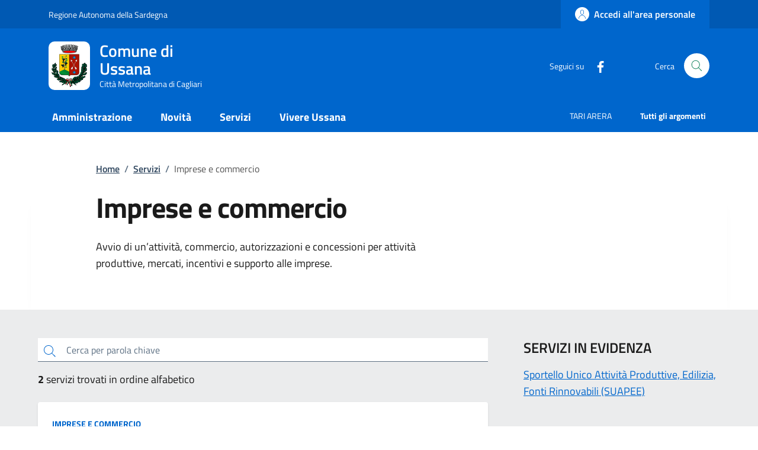

--- FILE ---
content_type: text/html; charset=UTF-8
request_url: https://www.comune.ussana.ca.it/index.php/tzente/servizi/3
body_size: 9415
content:
<!DOCTYPE html>
<html lang="it">
	<head>
		<!-- Required meta tags -->
		<meta charset="utf-8" />
		<meta name="viewport" content="width=device-width, initial-scale=1, shrink-to-fit=no" />
		<meta name="author" content="Comune di Ussana" />
		<meta name="keywords" content="ollsys, nuoro, comune, ussana, tzente" />
		
				
		
		
				
		<meta property="og:url" content="https://www.comune.ussana.ca.it/index.php/tzente/servizi/3" />
		<meta name="description" content="">
		<meta name="theme-color" content=“#0066CC”/>

		<link rel="shortcut icon" type="image/png" href="https://www.comune.ussana.ca.it/uploads/images/Stemma_Ussana11.png"/>
		<!-- CSS -->
		<link rel="stylesheet" href="/shared/agid/css/fonts.css">
		<link rel="stylesheet" media="screen" href="/shared/agid/css/bootstrap-italia.min.css">
		<link rel="stylesheet" href="/shared/agid/css/ollsys.css">
		<link rel="stylesheet" href="/shared/css/fontawesome/all.css">

		
		<title>Comune di Ussana - Imprese e commercio</title>
	</head>

	<body>

		<header class="it-header-wrapper it-header-sticky" data-bs-toggle="sticky" data-bs-position-type="fixed" data-bs-sticky-class-name="is-sticky" data-bs-target="#header-nav-wrapper">

	<!-- Slim header -->
	<div class="it-header-slim-wrapper">
	<div class="container">
		<div class="row">
		<div class="col-12">
			<div class="it-header-slim-wrapper-content">
				
								<a class="d-lg-block navbar-brand" target="_blank" href="https://www.regione.sardegna.it/" aria-label="Vai al portale Regione Autonoma della Sardegna" title="Vai al portale Regione Autonoma della Sardegna">Regione Autonoma della Sardegna</a>

			<div class="it-header-slim-right-zone">
					<!-- <div data-element="feedback" class="nav-item dropdown pe-3">
						<a class="nav-link dropdown-toggle" href="" title="">
							<svg class="icon valuta me-1">
								<use href="/shared/agid/svg/sprite.svg#it-pencil"></use>
							</svg>
														
						</a>
					</div> -->

											<a class="btn btn-primary btn-icon btn-full" href="https://so.comune.ussana.ca.it/Areapersonale" data-element="personal-area-login">
							<span class="rounded-icon" aria-hidden="true">
								<svg class="icon icon-primary">
									<use xlink:href="/shared/agid/svg/sprites.svg#it-user"></use>
								</svg>
							</span>
							<span class="d-none d-lg-block">Accedi all'area personale</span>
						</a>
					
									<!--
				<div class="it-access-top-wrapper">
				<a class="btn btn-primary btn-sm" href="#">Accedi</a>
				</div>
				-->
			</div>
			</div>
		</div>
		</div>
	</div>
	</div>
	
	<!-- Header Centrale -->
	<div class="it-nav-wrapper">
		<div class="it-header-center-wrapper">
			<div class="container">
				<div class="row">
					<div class="col-12">
					<div class="it-header-center-content-wrapper">
						<div class="it-brand-wrapper">
						<a href="https://www.comune.ussana.ca.it/index.php">
							<img 
								class="logo" 
								height="82"
								src="https://www.comune.ussana.ca.it/uploads/images/Stemma_Ussana1.png" 
								alt="Comune di Ussana" 
																							>
							<div class="it-brand-text">
								<h2>Comune di Ussana</h2>
								<div class="it-brand-tagline d-none d-md-block">Città Metropolitana di Cagliari</div>
							</div>
						</a>
						</div>
						<div class="it-right-zone">
						<div class="it-socials d-none d-md-flex">
							<span>Seguici su</span>
							<ul>
														<li>
								<a href="https://www.facebook.com/comunediussana/" aria-label="Facebook" target="_blank">
								<svg class="icon">
									<use href="/shared/agid/svg/sprite.svg#it-facebook"></use>
								</svg>
								</a>
							</li>
														</ul>
						</div>
						<div class="it-search-wrapper">
							<span class="d-none d-md-block">Cerca</span>
							<!-- <a class="search-link rounded-icon" aria-label="Cerca nel sito" href="">
							<svg class="icon"><use href="/shared/agid/svg/sprite.svg#it-search"></use></svg>
							</a> -->
							<button class="search-link rounded-icon" type="button" data-bs-toggle="modal" data-bs-target="#search-modal" aria-label="Cerca nel sito" data-focus-mouse="false">
								<svg class="icon">
									<use href="/shared/agid/svg/sprites.svg#it-search"></use>
								</svg>
							</button>
						</div>
						</div>
					</div>
					</div>
				</div>
			</div>
		</div>
	
		<!-- Header Nav -->
		<div class="it-header-navbar-wrapper">
			<div class="container">
			<div class="row">
				<div class="col-12">
				<!--start nav-->
				<nav class="navbar navbar-expand-lg has-megamenu">
					<button class="custom-navbar-toggler" type="button" aria-controls="nav0" aria-expanded="false" aria-label="Mostra/nascondi navigazione" data-bs-target="#nav0" data-bs-toggle="navbarcollapsible" data-focus-mouse="false">
					<svg class="icon icon-white">
						<use href="/shared/agid/svg/sprites.svg#it-burger"></use>
					</svg>
					</button>
					<div class="navbar-collapsable" id="nav0" aria-hidden="true" style="display: none;">
					<div class="overlay fade" style="display: none;"></div>
					<div class="close-div">
						<button class="btn close-menu" type="button" data-focus-mouse="false">
							<span class="visually-hidden">Nascondi la navigazione</span>
							<svg class="icon">
								<use href="/shared/agid/svg/sprites.svg#it-close-big"></use>
							</svg>
						</button>
					</div>
					<div class="menu-wrapper">
						<ul data-element="main-navigation" class="navbar-nav">
						
												
															<li class="nav-item dropdown megamenu">
									<a 
										data-element="management" 
										class="nav-link dropdown-toggle pt-3 pb-2" 
										href="https://www.comune.ussana.ca.it/index.php/tzente/amministrazione" 
										 
										aria-expanded="false"
									>
										<span><strong>Amministrazione</strong></span>
																			</a>
									<div class="dropdown-menu">
										<div class="row">
											<div class="col-lg-4 col-md-12">
												<div class="link-list-wrapper pt-3 pb-2">
													<ul class="link-list">
														<li>
															<h3>Organi di Governo</h3>
														</li>
																																												<li>
																<a data-element="management-category-link" class="list-item" href="https://www.comune.ussana.ca.it/index.php/tzente/sindaco" title="Sindaco">
																	<span><strong>Sindaco</strong></span>
																</a>
															</li>
																																																											<li>
																<a data-element="management-category-link" class="list-item" href="https://www.comune.ussana.ca.it/index.php/tzente/giunta" title="Giunta">
																	<span><strong>Giunta</strong></span>
																</a>
															</li>
																																																											<li>
																<a data-element="management-category-link" class="list-item" href="https://www.comune.ussana.ca.it/index.php/tzente/consiglio" title="Consiglio">
																	<span><strong>Consiglio</strong></span>
																</a>
															</li>
																																										</ul>
												</div>
											</div>
											<div class="col-lg-4 col-md-12">
												<div class="link-list-wrapper">
													<ul class="link-list">
														<li>
															<h3>Aree Amministrative</h3>
														</li>
														<li>
															<a 
																class="list-item" 
																href="https://www.comune.ussana.ca.it/index.php/tzente/uffici" 
																title="Uffici"
																>
																<span>
																	Uffici																</span>
															</a>
														</li>
													</ul>
												</div>
											</div>
											<div class="col-lg-4 col-md-12">
												<div class="link-list-wrapper pt-3 pb-2">
													<ul class="link-list">
														<li>
															<h3>Documenti e Dati</h3>
														</li>
														<li>
															<a 
																class="list-item" 
																href="https://www.comune.ussana.ca.it/index.php/tzente/modulistica" 
																title="Modulistica"
																>
																<span>
																	Modulistica																</span>
															</a>
														</li>
														<li>
															<a 
																class="list-item" 
																href="https://www.comune.ussana.ca.it/index.php/tzente/statuto" 
																title="Statuto"
																>
																<span>
																Statuto																</span>
															</a>
														</li>
														<li>
															<a 
																class="list-item" 
																href="https://www.comune.ussana.ca.it/index.php/tzente/regolamenti" 
																title="Regolamenti"
																>
																<span>
																	Regolamenti																</span>
															</a>
														</li>
													</ul>
												</div>
											</div>
										</div>
									</div>
								</li>
								
													
												
															<li class="nav-item dropdown">
									<a 
										data-element="news" 
										class="nav-link dropdown-toggle pt-3 pb-2" 
										href="/index.php/tzente/novita" 
										 
										aria-expanded="false"
									>
										<span><strong>Novità</strong></span>
																			</a>
									<div class="dropdown-menu">
									<div class="link-list-wrapper ">
										<ul class="link-list">
																					<li><a data-element="news-category-link" lass="list-item" href="https://www.comune.ussana.ca.it/index.php/tzente/comunicazioni"><span>Notizie</span></a></li>
																					<li><a data-element="news-category-link" lass="list-item" href="https://www.comune.ussana.ca.it/index.php/tzente/comunicazioni/avvisi"><span>Avvisi</span></a></li>
																					<li><a data-element="news-category-link" lass="list-item" href="https://www.comune.ussana.ca.it/index.php/tzente/comunicazioni/comunicati"><span>Comunicati</span></a></li>
																				</ul>
									</div>
									</div>
								</li>
													
												
															<li class="nav-item">
									<a data-element="all-services" class="nav-link pt-3 pb-2" href="https://www.comune.ussana.ca.it/index.php/tzente/servizi" aria-expanded="false">
									<span><strong>Servizi</strong></span>
									</a>
								</li>
													
												
															<li class="nav-item dropdown megamenu">
									<a 
										class="nav-link dropdown-toggle pt-3 pb-2" 
										data-element="live" 
										href="/index.php/tzente/vivere" 
										  
										aria-expanded="false"
										>
										<span><strong>Vivere Ussana</strong></span>
																			</a>
									<div class="dropdown-menu">
										<div class="row">
											<div class="col-lg-6 col-md-12">
												<div class="link-list-wrapper">
													<ul class="link-list">
														<li>
															<h3>Luoghi</h3>
														</li>
																													<li>
																<a data-element="live-button-locations" class="list-item" href="https://www.comune.ussana.ca.it/index.php/tzente/pagine/paese" title="Il Paese">
																	<span>Il Paese </span>
																</a>
															</li>
																													<li>
																<a data-element="live-button-locations" class="list-item" href="https://www.comune.ussana.ca.it/index.php/tzente/pagine/link_numeri" title="Link e numeri utili">
																	<span>Link e numeri utili </span>
																</a>
															</li>
																											</ul>
												</div>
											</div>
											<div class="col-lg-6 col-md-12">
												<div class="link-list-wrapper">
													<ul class="link-list">
														<li>
															<h3>Eventi</h3>
														</li>
														<li>
															<a data-element=“live-button-events” class="list-item" href="https://www.comune.ussana.ca.it/index.php/tzente/eventi" title="Eventi">
																<span>Mostra tutti</span>
															</a>
														</li>
													</ul>
												</div>
											</div>
										</div>
									</div>
								</li>
													
												
																				
												
																				
												</ul>
						
						<ul class="navbar-nav navbar-secondary hidden-md">
							
															<li class="nav-item">
									<a class="nav-link" href="https://www.comune.ussana.ca.it/index.php/tzente/tari_arera/">
										<span>TARI ARERA</span>
									</a>
								</li>
							
							<li class="nav-item">
								<a data-element="all-topics" class="nav-link" href="https://www.comune.ussana.ca.it/index.php/tzente/argomenti/">
								<span><strong>Tutti gli argomenti</strong></span>
								</a>
							</li>
						</ul>

					</div>
					</div>
				</nav>
				</div>
			</div>
			</div>
		</div>
	</div>

</header><main>
	<div class="container">
	<div class="row justify-content-center">
	<div class="col-12 col-lg-10">
    <nav class="breadcrumb-container mt-5 mb-4" aria-label="breadcrumb" style="font-size:.8888888889rem">
      <ol class="breadcrumb p-0" data-element="breadcrumb">

        <li class="breadcrumb-item">
          <a 
            href="https://www.comune.ussana.ca.it/index.php" 
            title="Home"
            >Home</a><span class="separator">/</span>
        </li>

                            <li class="breadcrumb-item">
            <a href="https://www.comune.ussana.ca.it/index.php/tzente/servizi" title="Servizi">Servizi</a><span class="separator">/</span>
          </li>
                                        <li class="breadcrumb-item active">
              <span>Imprese e commercio</span>
            </li>
                  
      </ol>
    </nav>
  </div>
</div>
	<div class="row justify-content-center row-shadow">
		<div class="col-12 col-lg-10">
			<div class="row cmp-hero">
				<div class="col-12 pb-5 col-lg-7">
					<h1 class="mb-4" data-element="page-name">
						Imprese e commercio					</h1>
					<p>
						<p>Avvio di un’attività, commercio, autorizzazioni e concessioni per attività produttive, mercati, incentivi e supporto alle imprese.</p>					</p>
									</div>
							</div>
		</div>
			</div>
</div>
  <div class="neutral-1-bg-a1 py-5">
	<div class="container">

		<div class="row">
			<div class="col-12 col-lg-8 pt-lg-50 pb-lg-50">
				<!-- Add a search bar -->
				<div class="cmp-input-search">
					<div class="form-group autocomplete-wrapper mb-3">
						<div class="input-group">
							<label for="autocomplete-autocomplete-three" class="visually-hidden active">cerca</label>
							<input id="search-bar" type="search" class="autocomplete form-control focus--mouse ps-5" placeholder="Cerca per parola chiave" id="autocomplete-autocomplete-three" name="autocomplete-three" data-bs-autocomplete="[]" data-focus-mouse="true"><ul class="autocomplete-list"></ul>
							
							<span style="right:auto; left:0; z-index:5" class="autocomplete-icon" aria-hidden="true">
								<svg class="icon icon-sm icon-primary">
								<use href="/shared/agid/svg/sprites.svg#it-search"></use>
								</svg>
							</span>
						</div>
					</div>
				</div>
	
				<p class="mb-4"><strong id="services-counter">0</strong> servizi trovati in ordine alfabetico</p>
		
				<div id="services-container"></div>
		
				<div class="row text-center d-flex justify-content-center">
					<button
							type="button"
							id="load-more"
							data-element="load-other-cards"
							class="btn btn-outline-primary pt-15 pb-15 pl-90 pr-90 mb-30 mt-5 mb-lg-50 full-mb text-button w-50"
					>
							<span>Carica altri servizi</span>
					</button>
				</div>
			</div>
	
			<div class="col-12 col-lg-4 ps-lg-5 order-first order-md-last">
				<div class="link-list-wrap">
					<h2 class="h5"><span>SERVIZI IN EVIDENZA</span></h2>
					<ul id="featured-container" class="link-list list-style-none t-primary">
					</ul>
				</div>
			</div>
		</div>

	</div>
</div>


<script>
	document.addEventListener("DOMContentLoaded", function () {
		const servicesContainer = document.getElementById('services-container');
		const loadMoreButton = document.getElementById('load-more');
		const searchBar = document.getElementById('search-bar');
		const searchButt = document.getElementById('search-butt');
		const servicesCounter = document.getElementById('services-counter');
		const featuredContainer = document.getElementById('featured-container');
		let query = searchBar.value.toLowerCase();
		let displayedArticleCount = 5;
		let allArticles = []; // Store all fetched data

		function fetchData() {
			// Replace 'your-api-endpoint' with your actual API endpoint
			fetch('/index.php/api/get_servizi_per_categoria/?categoria=Imprese%20e%20commercio')
					.then(response => response.json())
					.then(data => {
						// Clear existing content
						servicesContainer.innerHTML = '';
						featuredContainer.innerHTML = '';

						allArticles = data;
						const articlesToDisplay = data.slice(0, displayedArticleCount);
						displayArticles(articlesToDisplay);

						// Display featured articles
						const articlesFeatured = data.filter(article => article.in_evidenza === "true");
						featuredArticles(articlesFeatured);

						if (displayedArticleCount >= data.length) {
							// No more articles to load
							loadMoreButton.disabled = true;
						}

						// Update servicesCounter span with the count of elements
						updateArticlesCounter(data.length);
					})
					.catch(error => console.error('Error fetching data:', error));
		}

		function filterArticles(query) {
			const filteredData = allArticles.filter(article => {
					// Search in 'titolo' and 'testo' fields
					return article.titolo.toLowerCase().includes(query) || article.descriz_breve.toLowerCase().includes(query);
			});

			// Clear existing content
			servicesContainer.innerHTML = '';

			// Update displayed articles with filtered results
			// displayedArticleCount = 6;
			const articlesToDisplay = filteredData.slice(0, displayedArticleCount);
			displayArticles(articlesToDisplay);

			updateArticlesCounter(filteredData.length);

			if (filteredData.length > displayedArticleCount) {
					// More articles are available
					loadMoreButton.disabled = false;
			} else {
					// No more articles to load
					loadMoreButton.disabled = true;
			}
		}

		function updateArticlesCounter(count){
			servicesCounter.textContent = count;
		}

		function displayArticles(articles) {
			articles.forEach(article => {
				const articleElement = document.createElement('div');
				var catUrl = 'https://www.comune.ussana.ca.it/index.php/tzente/servizi/' + (article.esterno ? encodeURIComponent(article.categoria) + '/?cat=true' : article.idarea);
				var servUrl = (article.esterno ? article.url : 'https://www.comune.ussana.ca.it/index.php/tzente/procedimento/' + article.idprocedimento);
				
				articleElement.classList.add('cmp-card-latest-messages', 'mb-4', 'mt-0');
				articleElement.setAttribute('data-bs-toggle', 'modal');
				articleElement.setAttribute('data-bs-target', '#');
				articleElement.innerHTML = `
					<div class="card shadow-sm px-4 pt-4 pb-4 rounded">
						<span class="visually-hidden">Categoria:</span>
						<div class="card-header border-0 p-0 mb-2">
							<a class="text-decoration-none title-xsmall-bold category text-uppercase" data-element="service-category-link" href="${catUrl}">${article.categoria}</a>
						</div>
						<div class="card-body p-0 my-2">
						<h3 class="green-title-big t-primary mb-8">
							<a href="${servUrl}" class="text-decoration-none" data-element="service-link">${article.titolo}</a>
						</h3>
						<p class="text-paragraph">${article.descriz_breve}</p>
						</div>
					</div>
				`;
				servicesContainer.appendChild(articleElement);
			});
		}

		function featuredArticles(articles) {
			articles.forEach(article => {
				const articleElement = document.createElement('li');

				var servUrl = (article.esterno ? article.url : 'https://www.comune.ussana.ca.it/index.php/tzente/procedimento/' + article.idprocedimento);
				
				articleElement.classList.add('mb-3', 'mt-3');
				articleElement.innerHTML = `
					<a class="list-item ps-0 title-medium" data-element="service-link" href="${servUrl}">
						<span>${article.titolo}</span>
					</a>
				`;
				featuredContainer.appendChild(articleElement);
			});
		}

		loadMoreButton.addEventListener('click', function () {
			displayedArticleCount += 3;
			if(query.length >= 3){
				filterArticles(query);
			} else {
				fetchData();
			}
		});

		searchBar.addEventListener('input', function () {
			query = searchBar.value.toLowerCase();
			if (query.length >= 3 || query.length === 0) filterArticles(query);
		});

		// Initial load
		fetchData();
	});
</script>
</main><section class="section bg-primary py-5">
  <div class="container">
    <div class="row d-flex justify-content-center">
      <div class="col-12 col-lg-6 p-lg-0 px-4">
        <div class="cmp-rating pt-lg-80 pb-lg-80" id="rating">
          <div class="card shadow card-wrapper p-4" data-element="feedback">
            <div class="cmp-rating__card-first">
              <div class="card-header border-0 p-0 mb-2">
                  <h2 class="h5 mb-0" data-element="feedback-title">Quanto sono chiare le informazioni su questa pagina?</h2>
              </div>
              <div class="card-body p-0">
                <fieldset class="rating">
                  <legend class="visually-hidden">Valuta da 1 a 5 stelle la pagina</legend>
                  <input type="radio" id="star5a" name="ratingA" value="5">
                  <label class="full rating-star active" for="star5a" data-element="feedback-rate-5">
                    <svg class="icon icon-sm" role="img" aria-labelledby="first-star" viewBox="0 0 24 24" xmlns="http://www.w3.org/2000/svg">
                      <path d="M12 1.7L9.5 9.2H1.6L8 13.9l-2.4 7.6 6.4-4.7 6.4 4.7-2.4-7.6 6.4-4.7h-7.9L12 1.7z"></path>
                      <path fill="none" d="M0 0h24v24H0z"></path>
                    </svg>
                    <span class="visually-hidden" id="first-star">Valuta 5 stelle su 5</span>
                  </label>
                  <input type="radio" id="star4a" name="ratingA" value="4">
                  <label class="full rating-star active" for="star4a" data-element="feedback-rate-4">
                    <svg class="icon icon-sm" role="img" aria-labelledby="second-star" viewBox="0 0 24 24" xmlns="http://www.w3.org/2000/svg">
                      <path d="M12 1.7L9.5 9.2H1.6L8 13.9l-2.4 7.6 6.4-4.7 6.4 4.7-2.4-7.6 6.4-4.7h-7.9L12 1.7z"></path>
                      <path fill="none" d="M0 0h24v24H0z"></path>
                    </svg>
                    <span class="visually-hidden" id="second-star">Valuta 4 stelle su 5</span>
                  </label>
                  <input type="radio" id="star3a" name="ratingA" value="3">
                  <label class="full rating-star active" for="star3a" data-element="feedback-rate-3">
                    <svg class="icon icon-sm" role="img" aria-labelledby="third-star" viewBox="0 0 24 24" xmlns="http://www.w3.org/2000/svg">
                      <path d="M12 1.7L9.5 9.2H1.6L8 13.9l-2.4 7.6 6.4-4.7 6.4 4.7-2.4-7.6 6.4-4.7h-7.9L12 1.7z"></path>
                      <path fill="none" d="M0 0h24v24H0z"></path>
                    </svg>
                    <span class="visually-hidden" id="third-star">Valuta 3 stelle su 5</span>
                  </label>
                  <input type="radio" id="star2a" name="ratingA" value="2">
                  <label class="full rating-star active" for="star2a" data-element="feedback-rate-2">
                    <svg class="icon icon-sm" role="img" aria-labelledby="fourth-star" viewBox="0 0 24 24" xmlns="http://www.w3.org/2000/svg">
                      <path d="M12 1.7L9.5 9.2H1.6L8 13.9l-2.4 7.6 6.4-4.7 6.4 4.7-2.4-7.6 6.4-4.7h-7.9L12 1.7z"></path>
                      <path fill="none" d="M0 0h24v24H0z"></path>
                    </svg>
                    <span class="visually-hidden" id="fourth-star">Valuta 2 stelle su 5</span>
                  </label>
                  <input type="radio" id="star1a" name="ratingA" value="1">
                  <label class="full rating-star active" for="star1a" data-element="feedback-rate-1">
                    <svg class="icon icon-sm" role="img" aria-labelledby="fifth-star" viewBox="0 0 24 24" xmlns="http://www.w3.org/2000/svg">
                      <path d="M12 1.7L9.5 9.2H1.6L8 13.9l-2.4 7.6 6.4-4.7 6.4 4.7-2.4-7.6 6.4-4.7h-7.9L12 1.7z"></path>
                      <path fill="none" d="M0 0h24v24H0z"></path>
                    </svg>
                    <span class="visually-hidden" id="fifth-star">Valuta 1 stelle su 5</span>
                  </label>
                </fieldset>
              </div>
            </div>
            <div class="cmp-rating__card-second d-none" data-step="3">
              <div class="card-header border-0 mb-0">
                <h2 class="h5 mb-0" id="rating-feedback">Grazie, il tuo parere ci aiuterà a migliorare il
                  servizio!</h2>
              </div>
            </div>
            <div class="form-rating d-none mt-3">
              <div class="d-none" data-step="1">
                <div class="cmp-steps-rating">
                  <fieldset class="fieldset-rating-one d-none" data-element="feedback-rating-positive">
                    <legend class="iscrizioni-header w-100">
                      <h3 class="h5 step-title d-flex flex-column flex-lg-row align-items-lg-center justify-content-between drop-shadow">
                        <span class="d-block text-wrap" data-element="feedback-rating-question">
                          Quali sono stati gli aspetti che hai preferito?
                        </span>
                        <span class="step">1/2</span>
                      </h3>
                    </legend>
                    <div class="cmp-steps-rating__body">
                      <div class="cmp-radio-list">
                        <div class="card card-teaser shadow-rating">
                          <div class="card-body">
                            <div class="form-check m-0">
                              <div class="radio-body border-bottom border-light cmp-radio-list__item">
                                <input name="rating1" type="radio" id="radio-1">
                                <label for="radio-1" class="active" data-element="feedback-rating-answer">Le indicazioni erano chiare</label>
                              </div>
                              <div class="radio-body border-bottom border-light cmp-radio-list__item">
                                <input name="rating1" type="radio" id="radio-2">
                                <label for="radio-2" class="active" data-element="feedback-rating-answer">Le indicazioni erano complete</label>
                              </div>
                              <div class="radio-body border-bottom border-light cmp-radio-list__item">
                                <input name="rating1" type="radio" id="radio-3">
                                <label for="radio-3" class="active" data-element="feedback-rating-answer">Capivo sempre che stavo procedendo correttamente</label>
                              </div>
                              <div class="radio-body border-bottom border-light cmp-radio-list__item">
                                <input name="rating1" type="radio" id="radio-4">
                                <label for="radio-4" class="active" data-element="feedback-rating-answer">Non ho avuto problemi tecnici</label>
                              </div>
                              <div class="radio-body border-bottom border-light cmp-radio-list__item">
                                <input name="rating1" type="radio" id="radio-5">
                                <label for="radio-4" class="active" data-element="feedback-rating-answer">Altro</label>
                              </div>
                            </div>
                          </div>
                        </div>
                      </div>
                    </div>
                  </fieldset>
                  <fieldset class="fieldset-rating-two d-none" data-element="feedback-rating-negative">
                    <legend class="iscrizioni-header w-100">
                      <h3 class="h5 step-title d-flex flex-column flex-lg-row flex-wrap align-items-lg-center justify-content-between drop-shadow">
                        <span class="d-block text-wrap" data-element="feedback-rating-question">
                          Dove hai incontrato le maggiori difficoltà?
                        </span>
                        <span class="step">1/2</span>
                      </h3>
                    </legend>
                    <div class="cmp-steps-rating__body">
                      <div class="cmp-radio-list">
                        <div class="card card-teaser shadow-rating">
                          <div class="card-body">
                            <div class="form-check m-0">
                              <div class="radio-body border-bottom border-light cmp-radio-list__item">
                                <input name="rating2" type="radio" id="radio-6">
                                <label for="radio-6" class="active" data-element="feedback-rating-answer">A volte le indicazioni non erano chiare</label>
                              </div>
                              <div class="radio-body border-bottom border-light cmp-radio-list__item">
                                <input name="rating2" type="radio" id="radio-7">
                                <label for="radio-7" class="active" data-element="feedback-rating-answer">A volte le indicazioni non erano complete</label>
                              </div>
                              <div class="radio-body border-bottom border-light cmp-radio-list__item">
                                <input name="rating2" type="radio" id="radio-8">
                                <label for="radio-8" class="active" data-element="feedback-rating-answer">A volte non capivo se stavo procedendo correttamente</label>
                              </div>
                              <div class="radio-body border-bottom border-light cmp-radio-list__item">
                                <input name="rating2" type="radio" id="radio-9">
                                <label for="radio-9" class="active" data-element="feedback-rating-answer">Ho avuto problemi tecnici</label>
                              </div>
                              <div class="radio-body border-bottom border-light cmp-radio-list__item">
                                <input name="rating2" type="radio" id="radio-10">
                                <label for="radio-10" class="active" data-element="feedback-rating-answer">Altro</label>
                              </div>
                            </div>
                          </div>
                        </div>
                      </div>
                    </div>
                  </fieldset>
                </div>
              </div>
              <div class="d-none" data-step="2">
                <div class="cmp-steps-rating">
                  <fieldset>
                    <legend class="iscrizioni-header w-100">
                      <h3 class="h5 step-title d-flex flex-column flex-lg-row flex-wrap align-items-lg-center justify-content-between drop-shadow">
                        <span class="d-block text-wrap">
                          Vuoi aggiungere altri dettagli?
                        </span>
                        <span class="step">2/2</span>
                      </h3>
                    </legend>
                    <div class="cmp-steps-rating__body">
                      <div class="form-group">
                        <label for="formGroupExampleInputWithHelp" class="">Dettaglio</label>
                        <input type="text" class="form-control" id="formGroupExampleInputWithHelp" aria-describedby="formGroupExampleInputWithHelpDescription" maxlength="200" data-element="feedback-input-text">
                        <small id="formGroupExampleInputWithHelpDescription" class="form-text">
                          Inserire massimo 200 caratteri
                        </small>
                      </div>
                    </div>
                  </fieldset>
                </div>
              </div>
              <div class="d-flex flex-nowrap pt-4 w-100 justify-content-center button-shadow">
                <button class="btn btn-outline-primary fw-bold me-4 btn-back" id="indietro" type="button">Indietro</button>
                <button class="btn btn-primary fw-bold btn-next" type="submit" id="avanti" form="rating">Avanti</button>
              </div>
            </div>
          </div>
        </div>        
      </div>
    </div>
  </div>
</section><section class="bg-100">
	<div class="container py-5">
		<div class="row d-flex justify-content-center p-contacts">
		<div class="col-12 col-lg-6">
			<div class="cmp-contacts">
				<div class="card w-100">
				<div class="card-body">
					<h2 class="h4">Contatta il comune</h2>
					<ul class="contact-list p-0">
						<li>
							<a class="list-item" href="https://www.comune.ussana.ca.it/index.php/tzente/faq">
								<svg class="icon icon-primary icon-sm" aria-hidden="true">
									<use href="/shared/agid/svg/sprites.svg#it-help-circle"></use>
								</svg><span>Leggi le domande frequenti</span>
							</a>
						</li>
			
						<li>
							<a class="list-item" href="https://www.comune.ussana.ca.it/index.php/tzente/contatti?act=assistenza" data-element="contacts">
								<svg class="icon icon-primary icon-sm" aria-hidden="true">
									<use href="/shared/agid/svg/sprites.svg#it-mail"></use>
								</svg><span>Richiedi assistenza</span>
							</a>
						</li>
			
						<li>
							<a class="list-item" href="tel:070918941">
								<svg class="icon icon-primary icon-sm" aria-hidden="true">
									<use href="/shared/agid/svg/sprites.svg#it-hearing"></use>
								</svg><span>Chiama il numero 070 918941</span>
							</a>
						</li>
			
						<li>
							<a class="list-item" href="https://www.comune.ussana.ca.it/index.php/tzente/contatti/?act=appuntamento" data-element="appointment-booking">
								<svg class="icon icon-primary icon-sm" aria-hidden="true">
									<use href="/shared/agid/svg/sprites.svg#it-calendar"></use>
								</svg><span>Richiesta appuntamento</span>
							</a>
						</li>
					</ul>
			
					<h2 class="h4 mt-4">Problemi in città</h2>
					<ul class="contact-list p-0">
						<li>
							<a class="list-item" href="https://www.comune.ussana.ca.it/index.php/tzente/contatti?act=disservizio">
								<svg class="icon icon-primary icon-sm" aria-hidden="true">
									<use href="/shared/agid/svg/sprites.svg#it-map-marker-circle"></use>
								</svg><span>Segnala disservizio </span>
							</a>
						</li>
					</ul>
				</div>
				</div>
			</div>
		</div>
		</div>
	</div>
</section>
<div class="modal fade search-modal" 
	id="search-modal" 
	tabindex="-1" 
	aria-modal="true" 
	data-focus-mouse="false" 
	aria-hidden="true"
>

	<div class="modal-dialog modal-lg" role="document">
		<div class="modal-content perfect-scrollbar">
			<div class="modal-body">
				<form method="GET" action="https://www.comune.ussana.ca.it/index.php/tzente/ricerca/">
					<div class="container">
						<div class="row variable-gutters">
							<div class="col">
								<div class="modal-title">
									<button class="search-link d-md-none" type="button" data-bs-toggle="modal" data-bs-target="#search-modal" aria-label="Chiudi e torna alla pagina precedente">
										<svg class="icon icon-md">
											<use href="/shared/agid/svg/sprites.svg#it-arrow-left"></use>
										</svg>
									</button>
									<h2>Cerca</h2>
									<button class="search-link d-none d-md-block" type="button" data-bs-toggle="modal" data-bs-target="#search-modal" aria-label="Chiudi e torna alla pagina precedente">
									<svg class="icon icon-md">
										<use href="/shared/agid/svg/sprites.svg#it-close-big"></use>
									</svg>
									</button>
								</div>

								<div class="form-group autocomplete-wrapper">
									<label for="q" class="visually-hidden">Cerca nel sito</label>
									<input type="search" class="autocomplete ps-5" placeholder="Cerca nel sito" id="q" name="q" data-bs-autocomplete="[]">
									<span class="autocomplete-icon" aria-hidden="true">
										<svg class="icon"><use href="/shared/agid/svg/sprites.svg#it-search"></use></svg>
									</span>
									<button type="submit" class="btn btn-primary">
										<span class="">Cerca</span>
									</button>
								</div>
							</div>
						</div>
						<div class="row variable-gutters justify-content-center">
							<div class="col-12 col-lg-9 text-center">
								<strong class="me-3">Cerca solo:</strong>
								<div class="form-check form-check-inline">
									<input name="cerca" type="radio" id="cerca_articoli" value="articoli">
									<label for="cerca_articoli">Novità</label>
								</div>
								<div class="form-check form-check-inline">
									<input name="cerca" type="radio" id="cerca_servizi" value="servizi">
									<label for="cerca_servizi">Servizi</label>
								</div>
								<div class="form-check form-check-inline">
									<input name="cerca" type="radio" id="cerca_eventi" value="eventi">
									<label for="cerca_eventi">Eventi</label>
								</div>
								<div class="form-check form-check-inline">
									<input name="cerca" type="radio" id="cerca_modulistica" value="modulistica">
									<label for="cerca_modulistica">Modulistica</label>
								</div>
								<div class="form-check form-check-inline">
									<input name="cerca" type="radio" id="cerca_personale" value="personale">
									<label for="cerca_personale">Personale</label>
								</div>
								<div class="form-check form-check-inline">
									<input name="cerca" type="radio" id="cerca_uffici" value="uffici">
									<label for="cerca_uffici">Uffici</label>
								</div>
							</div>
						</div>
					</div>
				</form>
			</div>
		</div>
	</div>

</div><footer class="it-footer" id="footer">
	<div class="it-footer-main">
		<div class="container">
			<div class="row">
				<div class="col-12 footer-items-wrapper logo-wrapper">
					<img class="logo" width="180" src="/shared/agid/assets/logo-eu-inverted.svg" alt="Finanziato dall'Unione Europea" style="background:transparent" />
					<div class="it-brand-wrapper">
						<a href="https://www.comune.ussana.ca.it/index.php">
							<img class="logo" src="https://www.comune.ussana.ca.it/uploads/images/Stemma_Ussana1.png" alt="Comune di Ussana" style="">
							<div class="it-brand-text">
								<h2 class="no_toc">Comune di Ussana</h2>
							</div>
						</a>
					</div>
				</div>
			</div>
			<div class="row">
				<div class="col-md-3 footer-items-wrapper">
					<h3 class="footer-heading-title">Amministrazione</h3>
					<ul class="footer-list">
						<li>
							<a href="https://www.comune.ussana.ca.it/index.php/tzente/amministrazione/organi">Organi di governo</a>
						</li>
						<li>
							<a href="https://www.comune.ussana.ca.it/index.php/tzente/areeamministrative">Aree amministrative</a>
						</li>
						<li>
							<a href="https://www.comune.ussana.ca.it/index.php/tzente/uffici">Uffici</a>
						</li>
						<li>
							<a href="https://www.comune.ussana.ca.it/index.php/tzente/amministrazione/documenti">Documenti e dati</a>
						</li>
					</ul>
				</div>
				<div class="col-md-6 footer-items-wrapper">
					<h3 class="footer-heading-title">Categorie di servizio</h3>
					<div class="row">
						<div class="col-md-6">
							<ul class="footer-list">
								
											<li>
												<a href="https://www.comune.ussana.ca.it/index.php/tzente/servizi/1">Anagrafe e stato civile</a>
											</li>
										
											<li>
												<a href="https://www.comune.ussana.ca.it/index.php/tzente/servizi/11">Tributi, finanze e contravvenzioni</a>
											</li>
										
											<li>
												<a href="https://www.comune.ussana.ca.it/index.php/tzente/servizi/13">Salute, benessere e assistenza</a>
											</li>
										
											<li>
												<a href="https://www.comune.ussana.ca.it/index.php/tzente/servizi/6">Catasto e urbanistica</a>
											</li>
																	</ul>
						</div>
						<div class="col-md-6">
							<ul class="footer-list">
								
											<li>
												<a href="https://www.comune.ussana.ca.it/index.php/tzente/servizi/7">Educazione e formazione</a>
											</li>
										
											<li>
												<a href="https://www.comune.ussana.ca.it/index.php/tzente/servizi/10">Mobilità e trasporti</a>
											</li>
										
											<li>
												<a href="https://www.comune.ussana.ca.it/index.php/tzente/servizi/3">Imprese e commercio</a>
											</li>
																	</ul>
						</div>
					</div>
				</div>
				<div class="col-md-3 footer-items-wrapper">
					<h3 class="footer-heading-title">Novità</h3>
					<ul class="footer-list">
						<li>
							<a href="https://www.comune.ussana.ca.it/index.php/tzente/comunicazioni">Notizie</a>
						</li>
						<li>
							<a href="https://www.comune.ussana.ca.it/index.php/tzente/comunicazioni/avvisi">Avvisi</a>
						</li>
						<li>
							<a href="https://www.comune.ussana.ca.it/index.php/tzente/comunicazioni/scadenze">Scadenze</a>
						</li>
					</ul>
					<h3 class="footer-heading-title">Vivere il comune</h3>
					<ul class="footer-list">
						<li>
							<a href="https://www.comune.ussana.ca.it/index.php/tzente/vivere">Luoghi</a>
						</li>
						<li>
							<a href="https://www.comune.ussana.ca.it/index.php/tzente/eventi">Eventi</a>
						</li>
					</ul>
				</div>
				<div class="col-md-9 mt-md-4 footer-items-wrapper">
					<h3 class="footer-heading-title">Contatti</h3>
					<div class="row">
						<div class="col-md-4">
							<p class="footer-info">
								Comune di Ussana<br>
								Piazza Municipio, 1 - 09020 USSANA (CA)<br>
								Codice fiscale: 82001730926<br>
								P. IVA: 01331710929<br><br>
								Telefono: <a href="tel:070918941">070 918941</a><br>
								FAX: 070 91894325<br>
								Email: <a href="mailto:info@comune.ussana.ca.it">info@comune.ussana.ca.it</a><br>
								Posta Elettronica Certificata: <a href="mailto:protocollo@pec.comune.ussana.ca.it">protocollo@pec.comune.ussana.ca.it</a><br>

							</p>
						</div>
						<div class="col-md-4">
							<ul class="footer-list">
								<li>
									<a href="https://www.comune.ussana.ca.it/index.php/tzente/faq" data-element="faq">Leggi le FAQ</a>
								</li>
								<li>
									<a href="https://www.comune.ussana.ca.it/index.php/tzente/contatti/?act=appuntamento">Prenotazione appuntamento</a>
								</li>
								<li>
									<a href="https://www.comune.ussana.ca.it/index.php/tzente/contatti/?act=disservizio" data-element="report-inefficiency">Segnalazione disservizio</a>
								</li>
								<li>
									<a href="https://www.comune.ussana.ca.it/index.php/tzente/contatti/?act=assistenza">Richiesta d'assistenza</a>
								</li>
							</ul>
						</div>
						<div class="col-md-4">
							<ul class="footer-list">
								<li>
																		<a href="https://albo.comune.it/ussana/AmministrazioneTrasparente/AmministrazioneTrasparente.aspx">Amministrazione trasparente</a>
								</li>
								<li>
									<a href="https://www.comune.ussana.ca.it/index.php/tzente/privacy" data-element="privacy-policy-link">Informativa privacy</a>
								</li>
								<li>
									<a href="https://www.comune.ussana.ca.it/index.php/tzente/noteLegali" data-element="legal-notes">Note legali</a>
								</li>
																	<li>
										<a href="https://form.agid.gov.it/view/a6048dd0-978b-11f0-8f6d-132c1a597259" data-element="accessibility-link">Dichiarazione di accessibilità</a>
									</li>
															</ul>
						</div>
					</div>
				</div>
				<div class="col-md-3 mt-md-4 footer-items-wrapper">
					<h3 class="footer-heading-title">Seguici su</h3>
					<ul class="list-inline text-start social">
						<li class="list-inline-item">
							<a class="p-1 text-white" href="https://www.comune.ussana.ca.it/index.php/tzente/feed" target="_blank">
								<svg class="icon icon-sm icon-white align-top">
									<use xlink:href="/shared/agid/svg/sprites.svg#it-rss"></use>
								</svg>
								<span class="visually-hidden">RSS</span></a>
						</li>

													<li class="list-inline-item">
								<a class="p-1 text-white" href="https://www.facebook.com/comunediussana/" target="_blank">
									<svg class="icon icon-sm icon-white align-top">
										<use xlink:href="/shared/agid/svg/sprites.svg#it-facebook"></use>
									</svg>
									<span class="visually-hidden">Facebook</span></a>
							</li>
						
						
						
						
						
						

					</ul>
				</div>
			</div>
			<div class="row">
				<div class="col-12 footer-items-wrapper">
					<div class="footer-bottom">
						
																																																												<a href="https://www.comune.ussana.ca.it/index.php/tzente/fatturazioneElettronica" title="Fatturazione Elettronica">
									Fatturazione Elettronica</a>
																												<a href="https://www.comune.ussana.ca.it/index.php/tzente/mappa" title="Mappa del sito">
									Mappa del sito</a>
																												<a href="https://www.comune.ussana.ca.it/index.php/tzente/contatti" title="Contatti">
									Contatti</a>
																												<a href="https://www.comune.ussana.ca.it/index.php/tzente/uffici" title="Uffici">
									Uffici</a>
																												<a href="https://form.agid.gov.it/view/be210a10-978b-11f0-8f6d-132c1a597259" title="Accessibilità istanze online">
									Accessibilità istanze online</a>
																		</div>
				</div>
			</div>
		</div>
	</div>
</footer>

<a href="#" aria-hidden="true" data-attribute="back-to-top" class="back-to-top">
	<svg class="icon icon-light">
    <use href="/shared/agid/svg/sprite.svg#it-arrow-up"></use>
  </svg>
</a>

<!-- FONTS -->
<script>
	window.__PUBLIC_PATH__ = '/shared/agid/fonts'
</script>

<!-- JS -->
<script src="/shared/agid/js/jquery-3.6.3.min.js"></script>
<script src="/shared/agid/js/splide.min.js"></script>
<script src="/shared/agid/js/bootstrap-italia.bundle.min.js"></script>
<script>
	// script per la sanificazione del campo ricerca
	$(document).ready(function(){
		$("#novita form").submit(function(e){
			var formText = $("#cerca", this).val(); /* testo inserito dall'utente */
			var sanText = formText.replace( /<.*?>/g, '' ); /* sanificazione testo */
			$("#cerca", this).val(sanText); /* sostituzione all'interno del campo */
		})
	});
</script>


<script>
  $(document).ready(function(){
    $('#star4a, #star5a').on('click', function(){
      window.voto = $(this).val();
      $('.form-rating').removeClass('d-none');
      $('*[data-step="1"]').removeClass('d-none');
      $('*[data-step="2"]').addClass('d-none');
      $('*[data-element="feedback-rating-positive"]').removeClass('d-none');
      $('*[data-element="feedback-rating-negative"]').addClass('d-none');
    });
    $('#star3a, #star2a, #star1a').on('click', function(){
      window.voto = $(this).val();
      $('.form-rating').removeClass('d-none');
      $('*[data-step="1"]').removeClass('d-none');
      $('*[data-step="2"]').addClass('d-none');
      $('*[data-element="feedback-rating-positive"]').addClass('d-none');
      $('*[data-element="feedback-rating-negative"]').removeClass('d-none');
    });

    $('#avanti').on('click', function(){
      $("input[type='radio']:checked").each(function() {
          var idVal = $(this).attr("id");
          window.risposta = $("label[for='"+idVal+"']").text();
      });
      if ( $('*[data-step="1"]').hasClass('d-none') ){
        window.note = $('#formGroupExampleInputWithHelp').val();
        // invia valutazione
        var feedback = {
          "voto": window.voto,
          "risposta": window.risposta,
          "note": window.note,
          "pagina": "https://www.comune.ussana.ca.it/index.php/tzente/servizi/3"
        };

        $.ajax({
          type: "POST",
          url: "https://www.comune.ussana.ca.it/index.php/tzente/insertFeedback",
          data: feedback,
          success: function(msg) {
            
          },
          error: function(msg) {
            console.log('Errore: riprova o contatta l\'amministratore del sito se il problema dovesse ripresentarsi');
          }
        });

        console.log(feedback);
        $('*[data-step="1"]').addClass('d-none');
        $('*[data-step="2"]').addClass('d-none');
        $('*[data-step="3"]').removeClass('d-none');
        $('.cmp-rating__card-first, .form-rating').addClass('d-none');
      } else {
        $('*[data-step="1"]').addClass('d-none');
        $('*[data-step="2"]').removeClass('d-none');
        $('*[data-element="feedback-rating-positive"]').addClass('d-none');
        $('*[data-element="feedback-rating-negative"]').addClass('d-none');
      }
    });

    $('#indietro').on('click', function(){
      console.log('back to 1');
      $('*[data-step="1"]').removeClass('d-none');
      $('*[data-step="2"]').addClass('d-none');
      $('*[data-step="3"]').addClass('d-none');
      $('.form-rating').addClass('d-none');
      //$('.cmp-rating__card-first').removeClass('d-none');
    });
  })
</script>

<script>
  $(document).ready(() => {
    toggleOrario();
    $("#categoria").on("change", ()=>{
      toggleOrario();
    });

    $("#data-ora").on("change", ()=>{
      showOrari();
    })

    $("#ufficio").on("change", ()=>{
      showOrari();
    })
  })

  function showOrari(){
    // reset dei campi orario
    $("#orario").removeAttr('disabled');
    $("p.descr_orario").text('Seleziona una fascia oraria fra quelle disponibili.');

    // recupera dati per la richiesta
    var dati_ufficio = $("#ufficio").val().split('|');
    var giorno_sett = new Date( $('#data-ora').val() );
    var data_app = $("#data-ora").val();
    var url = "/index.php/tzente/orariDisponibili?giorno_sett=" + giorno_sett.getDay() + "&idufficio=" + dati_ufficio[2] + "&data_app=" + data_app;

    console.log(url);
    
    // richiesta al controller
    $.getJSON(url, function(data, status){
      // verifica che la chiamata sia riuscita
      if(status == "success"){
        // rimuove le vecchie fasce orarie
        $('#orario').empty();
        // se ci sono fasce orarie disponibili popola la select
        if(data.length > 0){
          $.each(data, function (i, item) {
            optAttr = {
              value: item.ora_inizio + '|' + item.ora_fine,
              text: item.ora_inizio.substring(0, 5) + ' - ' + item.ora_fine.substring(0, 5)
            };
            $('#orario').append($('<option>', optAttr));
          });
        }
        else {
          // mostra messaggio
          $("p.descr_orario").text('Non ci sono orari disponibili per un appuntamento in questo giorno.')
          $("#orario").attr('disabled', 'disabled');
        }
      } 
      else {
        alert("Si è verificato un errore durante la richiesta, prova a ricaricare la pagina e compilare il modulo. Se il problema dovesse persistere inviaci una segnalazione.")
      }
    });
  }

  function toggleOrario(){
    if ($("#categoria").val() == "Prenotazione appuntamento"){
      $("#dataoragroup").css("display", "block");
    }
    else {
      $("#dataoragroup").css("display", "none");
    }
  }
</script>


</body>
</html>


